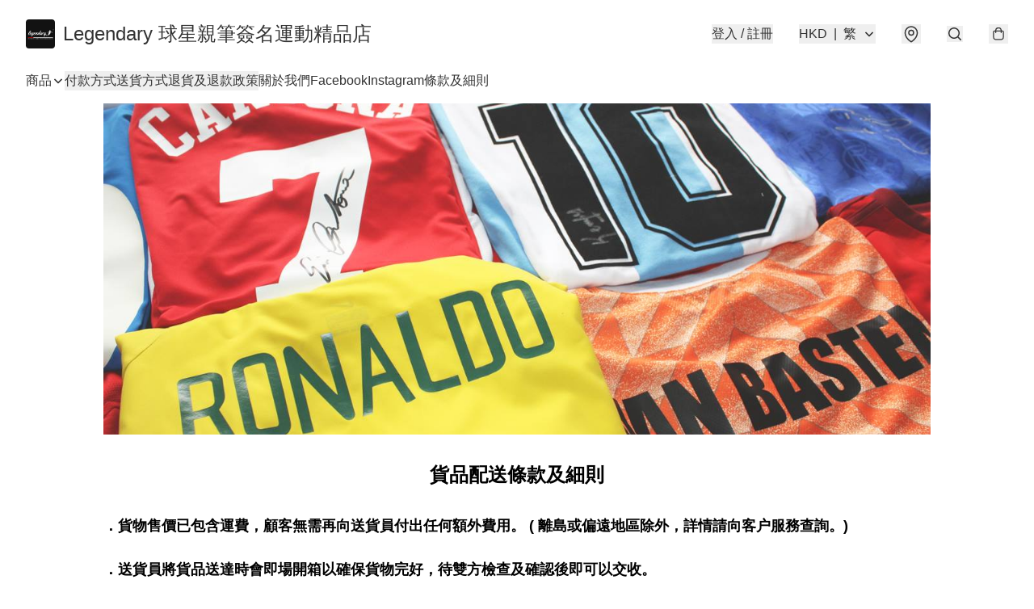

--- FILE ---
content_type: application/javascript
request_url: https://legendary10.store/fb_pixel_page_view
body_size: -203
content:
(function initFBQ(){var fbPixelUserData = {};fbq('init', "777251309738531", fbPixelUserData, { agent: 'plboutir' });fbq('track', "PageView", {}, { eventID: "686ce4b38286438e8141a92f794710e2" });}())